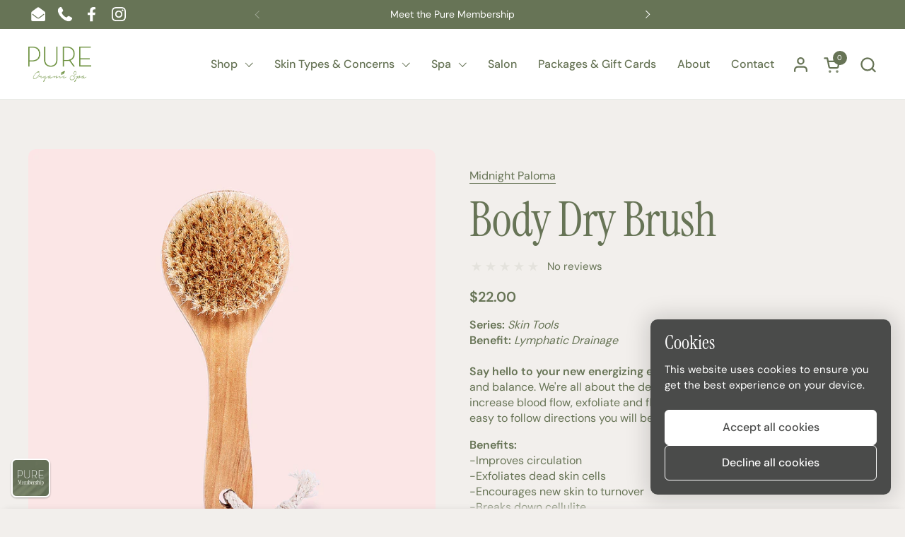

--- FILE ---
content_type: text/javascript; charset=utf-8
request_url: https://www.pureorganicspa.ca/products/midnight-paloma-body-dry-brush.js
body_size: 823
content:
{"id":6827559846041,"title":"Body Dry Brush","handle":"midnight-paloma-body-dry-brush","description":"\u003cp\u003e\u003cstrong\u003eSeries:\u003c\/strong\u003e \u003cem\u003eSkin Tools\u003c\/em\u003e\u003cbr\u003e\u003cstrong\u003eBenefit:\u003c\/strong\u003e \u003cem\u003eLymphatic Drainage\u003c\/em\u003e\u003cbr\u003e\u003cbr\u003e\u003cstrong\u003eSay hello to your new energizing exfoliation tool.\u003c\/strong\u003e Smooth, tone, stimulate and balance. We're all about the detox. Improve texture + appearance of skin, increase blood flow, exfoliate and flush out your lymphatic system. With our easy to follow directions you will be brushing in no time!\u003c\/p\u003e\u003cp\u003e\u003cstrong\u003eBenefits:\u003c\/strong\u003e\u003cbr\u003e-Improves circulation\u003cbr\u003e-Exfoliates dead skin cells\u003cbr\u003e-Encourages new skin to turnover\u003cbr\u003e-Breaks down cellulite\u003cbr\u003e-Increases energy\/blood flow\u003cbr\u003e-Supports lymphatic drainage\u003c\/p\u003e","published_at":"2021-06-08T11:57:40-04:00","created_at":"2021-06-08T11:57:40-04:00","vendor":"Midnight Paloma","type":"Face \u0026 Body Tools","tags":["Brush","Gift Cards \u0026 Gift Ideas","Midnight Paloma","Midnight Paloma- Face + Body Tools"],"price":2200,"price_min":2200,"price_max":2200,"available":true,"price_varies":false,"compare_at_price":null,"compare_at_price_min":0,"compare_at_price_max":0,"compare_at_price_varies":false,"variants":[{"id":40284188049561,"title":"Default Title","option1":"Default Title","option2":null,"option3":null,"sku":"","requires_shipping":true,"taxable":true,"featured_image":null,"available":true,"name":"Body Dry Brush","public_title":null,"options":["Default Title"],"price":2200,"weight":0,"compare_at_price":null,"inventory_management":"shopify","barcode":"813221000625","requires_selling_plan":false,"selling_plan_allocations":[]}],"images":["\/\/cdn.shopify.com\/s\/files\/1\/0572\/5392\/0921\/products\/BodyDryBrush.png?v=1623362810","\/\/cdn.shopify.com\/s\/files\/1\/0572\/5392\/0921\/products\/BodyDryBrush2.png?v=1623362810"],"featured_image":"\/\/cdn.shopify.com\/s\/files\/1\/0572\/5392\/0921\/products\/BodyDryBrush.png?v=1623362810","options":[{"name":"Title","position":1,"values":["Default Title"]}],"url":"\/products\/midnight-paloma-body-dry-brush","media":[{"alt":null,"id":22888052129945,"position":1,"preview_image":{"aspect_ratio":1.0,"height":784,"width":784,"src":"https:\/\/cdn.shopify.com\/s\/files\/1\/0572\/5392\/0921\/products\/BodyDryBrush.png?v=1623362810"},"aspect_ratio":1.0,"height":784,"media_type":"image","src":"https:\/\/cdn.shopify.com\/s\/files\/1\/0572\/5392\/0921\/products\/BodyDryBrush.png?v=1623362810","width":784},{"alt":null,"id":22888052162713,"position":2,"preview_image":{"aspect_ratio":1.0,"height":784,"width":784,"src":"https:\/\/cdn.shopify.com\/s\/files\/1\/0572\/5392\/0921\/products\/BodyDryBrush2.png?v=1623362810"},"aspect_ratio":1.0,"height":784,"media_type":"image","src":"https:\/\/cdn.shopify.com\/s\/files\/1\/0572\/5392\/0921\/products\/BodyDryBrush2.png?v=1623362810","width":784}],"requires_selling_plan":false,"selling_plan_groups":[]}

--- FILE ---
content_type: application/javascript
request_url: https://snippets.buildwithtoki.com/4919.10167fb1699358a800dc.js
body_size: 287
content:
"use strict";(self.webpackChunksnippets_shopify=self.webpackChunksnippets_shopify||[]).push([[4919],{58758:(t,o,e)=>{e.r(o),e.d(o,{default:()=>a});var s=e(60535);const a=async()=>{const t=window?.ShopifyAnalytics?.meta?.page?.pageType;if("product"!==t)return;if(!window?.ShopifyAnalytics.meta.product)return;const o=new URL(window.location.href).pathname.split("/"),e=o[o.length-1],a=await fetch(`/products/${e}.js`),i=await a.json();i&&window.tokiWallet&&window.tokiWallet?.request({method:"toki_recently_products_add",params:{product:i,shopDomain:s.D.shopDomain}})}}}]);